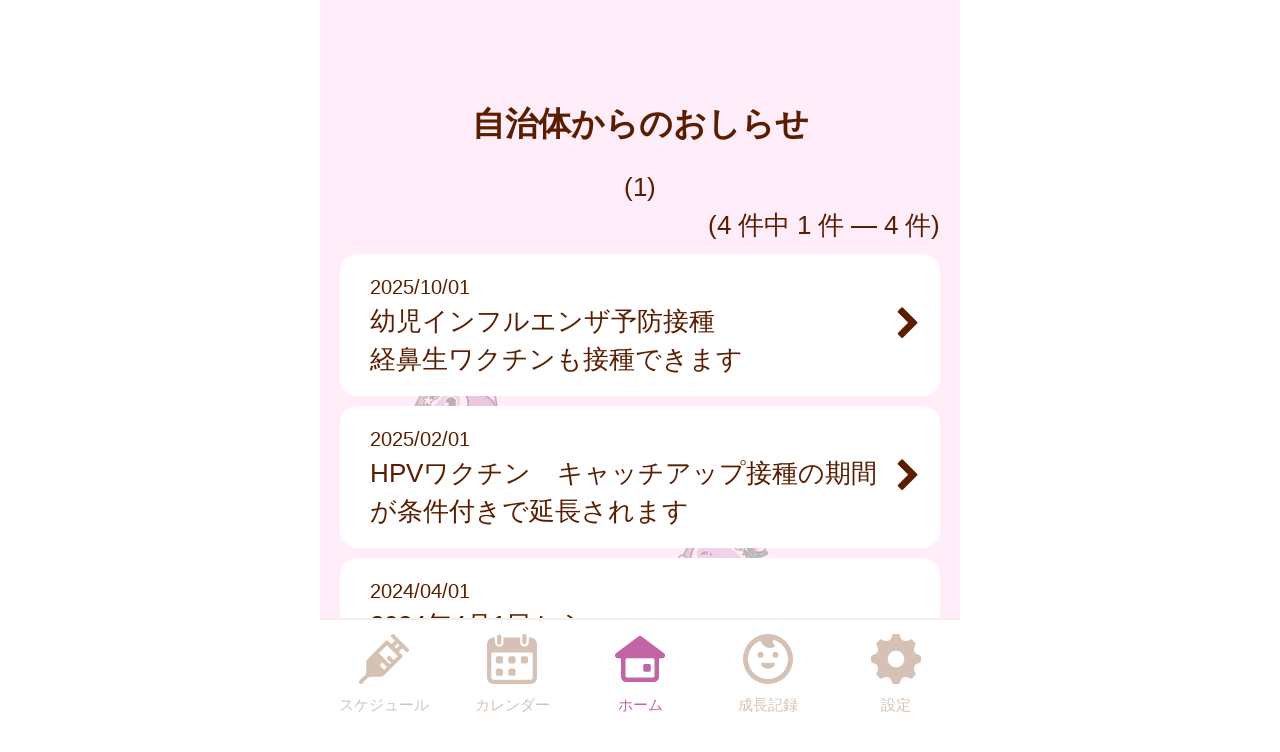

--- FILE ---
content_type: text/html
request_url: https://mizuho-town.city-hc.jp/open_announcement/from_municipal/?PHPSESSID=tcehkrj16qasi7jje6hgpf6o1t1tul67dk77c06jjivg9io93tqro5bvqdbca42nvuok3eb89l8or80f0ni5v1kc5r0srh81knv8qn1
body_size: 14376
content:

<!DOCTYPE html>
<html xmlns="http://www.w3.org/1999/xhtml">
	<head>
		<meta charset="utf-8" />
		<meta name="viewport" content="width=640">
				<title>瑞穂町『ワクワクみずほ 子育てナビ』</title>
		<meta name="keywords" content="瑞穂町,保健所,予防接種,予防接種スケジュール,病院,インフルエンザ"/>
		<meta name="description" content="瑞穂町 ワクワクみずほ 子育てナビ は子育て・予防接種情報サービスです"/>
		<link rel="stylesheet" type="text/css" href="/css/font-awesome.min.css?var=20170530&PHPSESSID=tcehkrj16qasi7jje6hgpf6o1t1tul67dk77c06jjivg9io93tqro5bvqdbca42nvuok3eb89l8or80f0ni5v1kc5r0srh81knv8qn1" />
		<link rel="stylesheet" type="text/css" href="/css/whirl.min.css?var=20180131&PHPSESSID=tcehkrj16qasi7jje6hgpf6o1t1tul67dk77c06jjivg9io93tqro5bvqdbca42nvuok3eb89l8or80f0ni5v1kc5r0srh81knv8qn1" />
		<link rel="stylesheet" type="text/css" href="/css/slick.css?var=20180101&PHPSESSID=tcehkrj16qasi7jje6hgpf6o1t1tul67dk77c06jjivg9io93tqro5bvqdbca42nvuok3eb89l8or80f0ni5v1kc5r0srh81knv8qn1" />
		<link rel="stylesheet" type="text/css" href="/css/slick-theme.css?var=20180101&PHPSESSID=tcehkrj16qasi7jje6hgpf6o1t1tul67dk77c06jjivg9io93tqro5bvqdbca42nvuok3eb89l8or80f0ni5v1kc5r0srh81knv8qn1" />
		<link rel="stylesheet" type="text/css" href="/js/lightbox2/dist/css/lightbox.min.css?var=20200123&PHPSESSID=tcehkrj16qasi7jje6hgpf6o1t1tul67dk77c06jjivg9io93tqro5bvqdbca42nvuok3eb89l8or80f0ni5v1kc5r0srh81knv8qn1" />
		<link rel="stylesheet" type="text/css" href="/cities/mizuho-town/css/sp.css?var=f9289fc11f2689342d684b9d42a9a8af4fdda969ed0243bef99b0ea9ea3d07db&PHPSESSID=tcehkrj16qasi7jje6hgpf6o1t1tul67dk77c06jjivg9io93tqro5bvqdbca42nvuok3eb89l8or80f0ni5v1kc5r0srh81knv8qn1" />
						<!--[if lt IE 9]>
		<script src="http://html5shiv.googlecode.com/svn/trunk/html5.js"></script>
		<![endif]-->
		<link rel="shortcut icon" type="image/png" href="/cities/mizuho-town/img/sp/favicon.png?date=20180718&PHPSESSID=tcehkrj16qasi7jje6hgpf6o1t1tul67dk77c06jjivg9io93tqro5bvqdbca42nvuok3eb89l8or80f0ni5v1kc5r0srh81knv8qn1" />
		<link rel="apple-touch-icon" type="image/png"
			  href="/cities/mizuho-town/img/sp/apple-touch-icon.png?date=20180718&PHPSESSID=tcehkrj16qasi7jje6hgpf6o1t1tul67dk77c06jjivg9io93tqro5bvqdbca42nvuok3eb89l8or80f0ni5v1kc5r0srh81knv8qn1">

		<script type="text/javascript">
			var base_url = "/";
		</script>
		<script type="text/javascript" src="/js/ie-polyfill.js?var=20200630"></script>
		<script type="text/javascript" src="/js/knockout-3.1.0.js?var=20170129"></script>
		<script type="text/javascript" src="/js/linq.min.js?var=20170129"></script>
		<script type="text/javascript" src="/js/jquery-1.11.1.min.js?var=20170129"></script>
		<script type="text/javascript" src="/js/jquery.isenable.js?var=20170129"></script>
		<script type="text/javascript" src="/js/slick.min.js?var=20181010"></script>
		<script type="text/javascript" src="/js/logger.js?var=20190528"></script>
		<script type="text/javascript" src="/cities/mizuho-town/js/plugin.mousedrags-crollable.js?var=20201018"></script>
		<script type="text/javascript" src="/cities/mizuho-town/js/app.common-behavior.js?var=c69bb1accbc00fe7be4c8af9c201bf4bd8a10f9eeb198147b42aef1b3d5ca9ea"></script>
		<script type="text/javascript" src="/js/ko-jquery-visualstate.js?var=20170129"></script>
			</head>
	<body>
				<div class="page-container">
			

			
<section class="toolbar">
	<div class="tool left">
	</div>
	<div class="tool right">
		
<section class="translation" style="text-align: right">

	<style>
		.goog-te-menu-value img {
			width: auto;
			height: auto;
		}
	</style>
	<div id="google_translate_element"></div><script type="text/javascript">
        function googleTranslateElementInit() {
            new google.translate.TranslateElement({
                pageLanguage: 'ja',
                includedLanguages: 'zh-CN,zh-TW,ko,en,bn,es,fa,fr,hi,id,pt,th,ur,vi,tl',
                layout: google.translate.TranslateElement.InlineLayout.SIMPLE
            }, 'google_translate_element');
        }
	</script><script type="text/javascript" src="//translate.google.com/translate_a/element.js?cb=googleTranslateElementInit"></script>
</section>

	</div>
</section>

			<div>
				<h1 class="caption page-title">
		自治体からのおしらせ	</h1>
	<section class="main-content">
			<div class="pagination">
											<div class="page-number">
									(1)
							</div>
								<div class="summary">
			(4&nbsp;件中&nbsp;1&nbsp;件&nbsp;—&nbsp;4&nbsp;件)
		</div>
	</div>

		<div class="announcements">
			

							<section class="announcement">
										

											
						<ul class="list">
															<li class="list-item">
	<a class="list-item-link" href="/open_announcement/from_municipal/aV2jzPJcrfJG1tGP?PHPSESSID=tcehkrj16qasi7jje6hgpf6o1t1tul67dk77c06jjivg9io93tqro5bvqdbca42nvuok3eb89l8or80f0ni5v1kc5r0srh81knv8qn1">
					<div class="text-smaller">2025/10/01</div>
				<div>幼児インフルエンザ予防接種<br>経鼻生ワクチンも接種できます</div>
		<i class="arrow-next fa fa-chevron-right fa-lg" aria-hidden="true"></i>
	</a>
</li>
															<li class="list-item">
	<a class="list-item-link" href="/open_announcement/from_municipal/m9tnq097u1a0oaoh?PHPSESSID=tcehkrj16qasi7jje6hgpf6o1t1tul67dk77c06jjivg9io93tqro5bvqdbca42nvuok3eb89l8or80f0ni5v1kc5r0srh81knv8qn1">
					<div class="text-smaller">2025/02/01</div>
				<div>HPVワクチン　キャッチアップ接種の期間が条件付きで延長されます</div>
		<i class="arrow-next fa fa-chevron-right fa-lg" aria-hidden="true"></i>
	</a>
</li>
															<li class="list-item">
	<a class="list-item-link" href="/open_announcement/from_municipal/msli88w3svq8u9kb?PHPSESSID=tcehkrj16qasi7jje6hgpf6o1t1tul67dk77c06jjivg9io93tqro5bvqdbca42nvuok3eb89l8or80f0ni5v1kc5r0srh81knv8qn1">
					<div class="text-smaller">2024/04/01</div>
				<div>2024年4月1日から<br>五種混合ワクチン<br>（ジフテリア、百日せき、<br>急性灰白髄炎、破傷風及び<br>Hib感染症）が<br>定期接種化しました。</div>
		<i class="arrow-next fa fa-chevron-right fa-lg" aria-hidden="true"></i>
	</a>
</li>
															<li class="list-item">
	<a class="list-item-link" href="/open_announcement/from_municipal/a2IIkYbaOFxuOj7B?PHPSESSID=tcehkrj16qasi7jje6hgpf6o1t1tul67dk77c06jjivg9io93tqro5bvqdbca42nvuok3eb89l8or80f0ni5v1kc5r0srh81knv8qn1">
					<div class="text-smaller">2024/03/13</div>
				<div>麻しん（はしか）にご注意ください</div>
		<i class="arrow-next fa fa-chevron-right fa-lg" aria-hidden="true"></i>
	</a>
</li>
													</ul>
									</section>
					</div>
	</section>
</div>
			<footer>
	<div class="global-menu-position">
		<nav class="global-menu">
	<div class="global-menu-item ">
		<a href="/all-schedules?PHPSESSID=tcehkrj16qasi7jje6hgpf6o1t1tul67dk77c06jjivg9io93tqro5bvqdbca42nvuok3eb89l8or80f0ni5v1kc5r0srh81knv8qn1" class="block" data-login-required>
			<div class="global-menu-icon">
				<svg xmlns="http://www.w3.org/2000/svg" class="icon-svg" viewBox="0 0 48 48" height="50px" width="50px">
  <path class="icon" d="M97.456,1264.11l-13.571-13.57a1.862,1.862,0,0,0-1.322-.54,1.892,1.892,0,0,0-1.608.9,1.934,1.934,0,0,0,.336,2.34l2.619,2.62a0.787,0.787,0,0,1,.237.57,0.8,0.8,0,0,1-.237.57l-2.184,2.18a0.926,0.926,0,0,1-1.326,0l-2.34-2.34a1.889,1.889,0,0,0-2.645,0L58.14,1274.11a3.616,3.616,0,0,0-1.059,2.5L56.9,1287.1a3.355,3.355,0,0,1-.991,2.33l-5.328,5.33a1.915,1.915,0,0,0-.319,2.35,1.87,1.87,0,0,0,2.917.34l5.325-5.32a3.369,3.369,0,0,1,2.319-.99l10.567-.23a3.577,3.577,0,0,0,2.484-1.06l17.278-17.27a1.874,1.874,0,0,0,0-2.65l-2.34-2.34a0.929,0.929,0,0,1,0-1.32L91,1264.08a0.825,0.825,0,0,1,1.143,0l2.67,2.67A1.868,1.868,0,1,0,97.456,1264.11Zm-23.283,20.23-3.236-3.24a1.875,1.875,0,0,1,2.652-2.65l3.235,3.24Zm9.232-9.3-3.266-3.27a1.89,1.89,0,0,0-2.645,0,1.878,1.878,0,0,0,0,2.65l3.266,3.26-1.274,1.28-10.45-10.45,7.7-7.7,10.45,10.45Zm2.42-11.07-1.8-1.8,3.069-3.07,1.8,1.8Z" transform="translate(-50 -1250)"/>
</svg>

			</div>
			<div class="global-menu-description">スケジュール</div>
		</a>
	</div>
	<div class="global-menu-item ">
		<a href="/calendar?PHPSESSID=tcehkrj16qasi7jje6hgpf6o1t1tul67dk77c06jjivg9io93tqro5bvqdbca42nvuok3eb89l8or80f0ni5v1kc5r0srh81knv8qn1" class="block" data-login-required>
			<div class="global-menu-icon">
				<svg xmlns="http://www.w3.org/2000/svg" class="icon-svg" viewBox="0 0 48 48" height="50px" width="50px">
  <path class="icon" d="M226.37,1283.98v3.39a1.784,1.784,0,0,1-1.762,1.8h-3.334a1.784,1.784,0,0,1-1.762-1.8v-3.39a1.778,1.778,0,0,1,1.762-1.8h3.334A1.778,1.778,0,0,1,226.37,1283.98Zm-13.763-13.65h-3.333a1.784,1.784,0,0,0-1.763,1.8v3.39a1.778,1.778,0,0,0,1.763,1.8h3.333a1.778,1.778,0,0,0,1.763-1.8v-3.39A1.784,1.784,0,0,0,212.607,1270.33Zm0,11.85h-3.333a1.778,1.778,0,0,0-1.763,1.8v3.39a1.784,1.784,0,0,0,1.763,1.8h3.333a1.784,1.784,0,0,0,1.763-1.8v-3.39A1.778,1.778,0,0,0,212.607,1282.18Zm12-11.85h-3.334a1.784,1.784,0,0,0-1.762,1.8v3.39a1.778,1.778,0,0,0,1.762,1.8h3.334a1.778,1.778,0,0,0,1.762-1.8v-3.39A1.784,1.784,0,0,0,224.608,1270.33Zm12,0h-3.333a1.784,1.784,0,0,0-1.763,1.8v3.39a1.778,1.778,0,0,0,1.763,1.8h3.333a1.778,1.778,0,0,0,1.763-1.8v-3.39A1.784,1.784,0,0,0,236.608,1270.33ZM247,1258.69v32a6.26,6.26,0,0,1-6.2,6.32H205.257a6.26,6.26,0,0,1-6.2-6.32v-24.03H199v-7.76a6.741,6.741,0,0,1,.335-2.08,6.52,6.52,0,0,1,6.153-4.53h1.3v4.76a4.035,4.035,0,1,0,8.068,0v-4.76h16.1v4.76a4.035,4.035,0,1,0,8.068,0v-4.76h1.461A6.578,6.578,0,0,1,247,1258.69Zm-4,9.9a1.912,1.912,0,0,0-1.9-1.93H204.956a1.912,1.912,0,0,0-1.9,1.93v22.1a2.218,2.218,0,0,0,2.2,2.24H240.8a2.218,2.218,0,0,0,2.2-2.24v-22.1Zm-8.08-9.66a2.008,2.008,0,0,0,1.982-2.02v-5.9a1.983,1.983,0,1,0-3.965,0v5.9A2.008,2.008,0,0,0,234.92,1258.93Zm-24.189.44h0.042a2,2,0,0,0,1.983-2.02v-5.89a2.008,2.008,0,0,0-1.983-2.02h-0.042a2.009,2.009,0,0,0-1.983,2.02v5.89A2,2,0,0,0,210.731,1259.37Z" transform="translate(-199 -1249)"/>
</svg>

			</div>
			<div class="global-menu-description">カレンダー</div>
		</a>
	</div>
	<div class="global-menu-item active">
		<a href="/?PHPSESSID=tcehkrj16qasi7jje6hgpf6o1t1tul67dk77c06jjivg9io93tqro5bvqdbca42nvuok3eb89l8or80f0ni5v1kc5r0srh81knv8qn1" class="block">
			<div class="global-menu-icon">
				<svg xmlns="http://www.w3.org/2000/svg" class="icon-svg" viewBox="0 0 52 48" height="50px" width="50px">
  <path class="icon" d="M361.488,1296.98a5.362,5.362,0,0,1-5.274-5.43v-17.9a1.39,1.39,0,0,0-1.375-1.39h-1.9a2.952,2.952,0,0,1-2.67-1.63,3.008,3.008,0,0,1,.849-3.66l23.175-17.38a2.769,2.769,0,0,1,1.7-.58,2.833,2.833,0,0,1,1.7.57l23.174,17.39a3.005,3.005,0,0,1,.849,3.66,2.945,2.945,0,0,1-2.665,1.63h-1.915a1.372,1.372,0,0,0-1.361,1.38v17.91a5.363,5.363,0,0,1-5.275,5.43H361.488Zm1-24.72a1.682,1.682,0,0,0-1.665,1.69v16.64a1.626,1.626,0,0,0,1.618,1.63h27.1a1.629,1.629,0,0,0,1.623-1.64v-16.63a1.679,1.679,0,0,0-1.664-1.69H362.491Zm18.248,13.87a1.412,1.412,0,0,1-1.4-1.42v-5.11a1.4,1.4,0,0,1,1.4-1.41H385.8a1.4,1.4,0,0,1,1.394,1.41v5.11a1.411,1.411,0,0,1-1.394,1.42h-5.058Z" transform="translate(-349.969 -1249)"/>
</svg>

			</div>
			<div class="global-menu-description">ホーム</div>
		</a>
	</div>
	<div class="global-menu-item ">
		<a href="/growth/?PHPSESSID=tcehkrj16qasi7jje6hgpf6o1t1tul67dk77c06jjivg9io93tqro5bvqdbca42nvuok3eb89l8or80f0ni5v1kc5r0srh81knv8qn1" class="block" data-login-required>
			<div class="global-menu-icon">
				<svg xmlns="http://www.w3.org/2000/svg" class="icon-svg" viewBox="0 0 48 48" height="50px" width="50px">
  <path class="icon" d="M516,1249a24,24,0,1,0,24,24A24,24,0,0,0,516,1249Zm-1.241,43.17a19.206,19.206,0,0,1-7.382-36.33,1.377,1.377,0,0,1,1.865.65,10.334,10.334,0,0,0,1.649,2.54,9.553,9.553,0,0,0,10.329,2.75c0.24-.09.474-0.18,0.7-0.28a1.19,1.19,0,0,0,.352-1.87,6.62,6.62,0,0,1-1.134-1.64,6.767,6.767,0,0,1-.6-1.84,1.208,1.208,0,0,1,1.56-1.36A19.207,19.207,0,0,1,514.759,1292.17Zm-3.113-23.18a2.862,2.862,0,1,0-2.862,2.87A2.861,2.861,0,0,0,511.646,1268.99Zm11.57-2.86a2.865,2.865,0,1,0,2.861,2.86A2.86,2.86,0,0,0,523.216,1266.13Zm-1.486,10.53H510.27a0.912,0.912,0,0,0-.9,1.1c0.6,2.66,3.338,4.67,6.628,4.67s6.03-2.01,6.628-4.67A0.913,0.913,0,0,0,521.73,1276.66Z" transform="translate(-492 -1249)"/>
</svg>

			</div>
			<div class="global-menu-description">成長記録</div>
		</a>
	</div>
	<div class="global-menu-item ">
		<a href="/settings/non-member?PHPSESSID=tcehkrj16qasi7jje6hgpf6o1t1tul67dk77c06jjivg9io93tqro5bvqdbca42nvuok3eb89l8or80f0ni5v1kc5r0srh81knv8qn1" class="block">
			<div class="global-menu-icon">
				<svg xmlns="http://www.w3.org/2000/svg" class="icon-svg" viewBox="0 0 48 48" height="50px" width="50px">
  <path class="icon" d="M698,1274.9v-3.8a1.871,1.871,0,0,0-1.28-1.77c-2.57-.87-4.251-1.41-5.158-3.6h0c-0.91-2.2-.1-3.78,1.1-6.2a1.88,1.88,0,0,0-.349-2.16l-2.684-2.68a1.869,1.869,0,0,0-2.159-.35c-2.4,1.19-4,2.01-6.2,1.1h0c-2.191-.91-2.738-2.6-3.6-5.16A1.878,1.878,0,0,0,675.9,1249h-3.8a1.88,1.88,0,0,0-1.774,1.28c-0.857,2.55-1.406,4.25-3.6,5.16h0c-2.195.91-3.779,0.1-6.2-1.1a1.869,1.869,0,0,0-2.159.35l-2.684,2.68a1.88,1.88,0,0,0-.349,2.16c1.2,2.41,2.011,4,1.1,6.2s-2.608,2.74-5.158,3.6a1.871,1.871,0,0,0-1.28,1.77v3.8a1.871,1.871,0,0,0,1.28,1.77c2.546,0.86,4.249,1.41,5.158,3.6,0.912,2.21.085,3.82-1.1,6.2a1.877,1.877,0,0,0,.348,2.16l2.682,2.68a1.871,1.871,0,0,0,2.16.35c2.4-1.19,4-2.01,6.2-1.1h0c2.193,0.91,2.74,2.6,3.6,5.16A1.88,1.88,0,0,0,672.1,1297h3.8a1.88,1.88,0,0,0,1.774-1.28c0.858-2.55,1.41-4.25,3.614-5.16h0c2.18-.91,3.757-0.1,6.179,1.1a1.87,1.87,0,0,0,2.16-.35l2.683-2.68a1.879,1.879,0,0,0,.349-2.16c-1.2-2.4-2.01-4-1.1-6.2s2.614-2.74,5.162-3.6A1.871,1.871,0,0,0,698,1274.9Zm-22.735,6a8,8,0,1,1,6.638-6.64A8,8,0,0,1,675.265,1280.9Z" transform="translate(-650 -1249)"/>
</svg>

			</div>
			<div class="global-menu-description">設定</div>
		</a>
	</div>
</nav>

	</div>
</footer>

						
			<script type="text/javascript" src="/js/lightbox2/dist/js/lightbox.js?var=20200123"></script>
		</div>
					
	

<script type="text/javascript">
	$(function () {
		var season = 'winter';
		var imagePath = '/cities/mizuho-town/img/sp/back_winter.png?var=47234e859432a0f00c5f497d15cfbf8372679ba16995056bf8df79b6b91fa552';
		var season_back_ground = {
			'background-image': 'url(' + imagePath + ')',
			'background-position': 'top center',
			'background-attachment':
			// @formatter:off
									'fixed'
							// @formatter:on
		};
		$('.page-container').css(season_back_ground);
		$('.tabs').css(season_back_ground);
	});
</script>

			</body>
</html>
